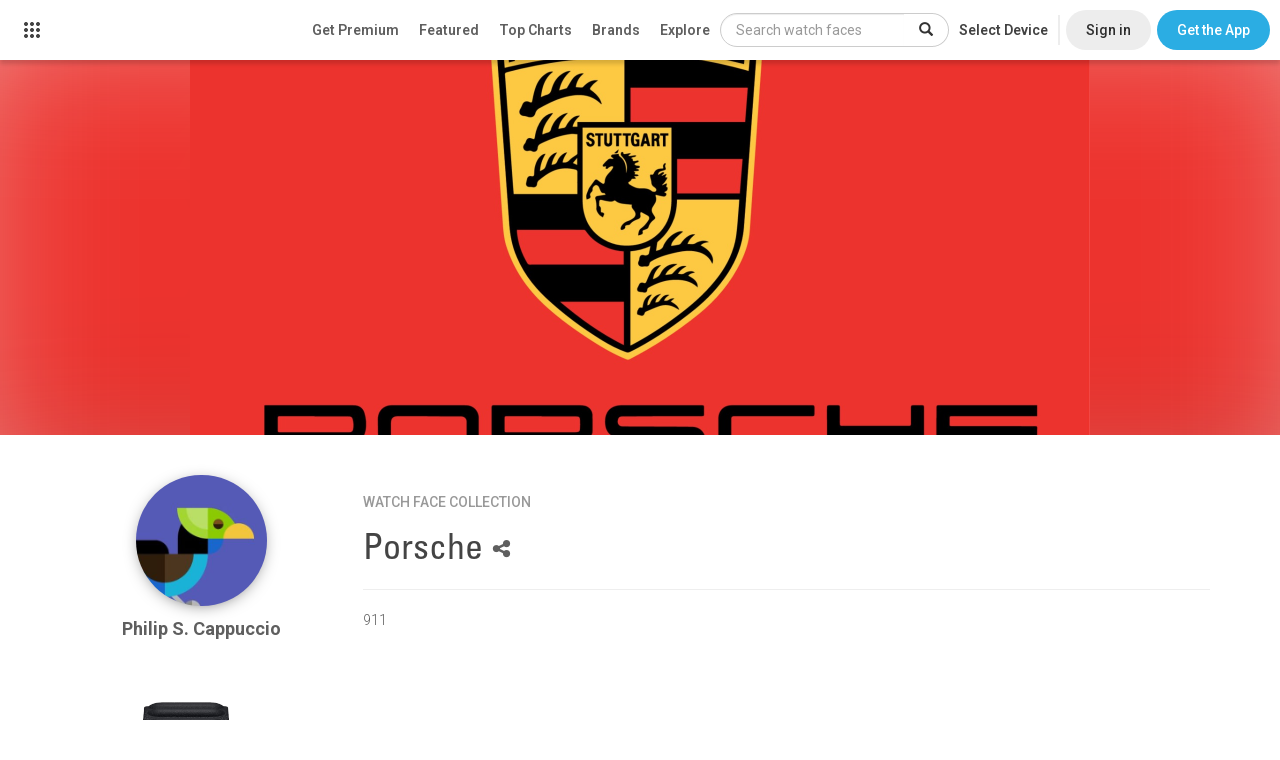

--- FILE ---
content_type: text/html; charset=utf-8
request_url: https://www.google.com/recaptcha/api2/anchor?ar=1&k=6LeY4IEfAAAAAJi2wS3bMhnS5GlPzFjQQlNeILhi&co=aHR0cHM6Ly93d3cuZmFjZXIuaW86NDQz&hl=en&v=PoyoqOPhxBO7pBk68S4YbpHZ&size=invisible&anchor-ms=20000&execute-ms=30000&cb=fq708onkt673
body_size: 48775
content:
<!DOCTYPE HTML><html dir="ltr" lang="en"><head><meta http-equiv="Content-Type" content="text/html; charset=UTF-8">
<meta http-equiv="X-UA-Compatible" content="IE=edge">
<title>reCAPTCHA</title>
<style type="text/css">
/* cyrillic-ext */
@font-face {
  font-family: 'Roboto';
  font-style: normal;
  font-weight: 400;
  font-stretch: 100%;
  src: url(//fonts.gstatic.com/s/roboto/v48/KFO7CnqEu92Fr1ME7kSn66aGLdTylUAMa3GUBHMdazTgWw.woff2) format('woff2');
  unicode-range: U+0460-052F, U+1C80-1C8A, U+20B4, U+2DE0-2DFF, U+A640-A69F, U+FE2E-FE2F;
}
/* cyrillic */
@font-face {
  font-family: 'Roboto';
  font-style: normal;
  font-weight: 400;
  font-stretch: 100%;
  src: url(//fonts.gstatic.com/s/roboto/v48/KFO7CnqEu92Fr1ME7kSn66aGLdTylUAMa3iUBHMdazTgWw.woff2) format('woff2');
  unicode-range: U+0301, U+0400-045F, U+0490-0491, U+04B0-04B1, U+2116;
}
/* greek-ext */
@font-face {
  font-family: 'Roboto';
  font-style: normal;
  font-weight: 400;
  font-stretch: 100%;
  src: url(//fonts.gstatic.com/s/roboto/v48/KFO7CnqEu92Fr1ME7kSn66aGLdTylUAMa3CUBHMdazTgWw.woff2) format('woff2');
  unicode-range: U+1F00-1FFF;
}
/* greek */
@font-face {
  font-family: 'Roboto';
  font-style: normal;
  font-weight: 400;
  font-stretch: 100%;
  src: url(//fonts.gstatic.com/s/roboto/v48/KFO7CnqEu92Fr1ME7kSn66aGLdTylUAMa3-UBHMdazTgWw.woff2) format('woff2');
  unicode-range: U+0370-0377, U+037A-037F, U+0384-038A, U+038C, U+038E-03A1, U+03A3-03FF;
}
/* math */
@font-face {
  font-family: 'Roboto';
  font-style: normal;
  font-weight: 400;
  font-stretch: 100%;
  src: url(//fonts.gstatic.com/s/roboto/v48/KFO7CnqEu92Fr1ME7kSn66aGLdTylUAMawCUBHMdazTgWw.woff2) format('woff2');
  unicode-range: U+0302-0303, U+0305, U+0307-0308, U+0310, U+0312, U+0315, U+031A, U+0326-0327, U+032C, U+032F-0330, U+0332-0333, U+0338, U+033A, U+0346, U+034D, U+0391-03A1, U+03A3-03A9, U+03B1-03C9, U+03D1, U+03D5-03D6, U+03F0-03F1, U+03F4-03F5, U+2016-2017, U+2034-2038, U+203C, U+2040, U+2043, U+2047, U+2050, U+2057, U+205F, U+2070-2071, U+2074-208E, U+2090-209C, U+20D0-20DC, U+20E1, U+20E5-20EF, U+2100-2112, U+2114-2115, U+2117-2121, U+2123-214F, U+2190, U+2192, U+2194-21AE, U+21B0-21E5, U+21F1-21F2, U+21F4-2211, U+2213-2214, U+2216-22FF, U+2308-230B, U+2310, U+2319, U+231C-2321, U+2336-237A, U+237C, U+2395, U+239B-23B7, U+23D0, U+23DC-23E1, U+2474-2475, U+25AF, U+25B3, U+25B7, U+25BD, U+25C1, U+25CA, U+25CC, U+25FB, U+266D-266F, U+27C0-27FF, U+2900-2AFF, U+2B0E-2B11, U+2B30-2B4C, U+2BFE, U+3030, U+FF5B, U+FF5D, U+1D400-1D7FF, U+1EE00-1EEFF;
}
/* symbols */
@font-face {
  font-family: 'Roboto';
  font-style: normal;
  font-weight: 400;
  font-stretch: 100%;
  src: url(//fonts.gstatic.com/s/roboto/v48/KFO7CnqEu92Fr1ME7kSn66aGLdTylUAMaxKUBHMdazTgWw.woff2) format('woff2');
  unicode-range: U+0001-000C, U+000E-001F, U+007F-009F, U+20DD-20E0, U+20E2-20E4, U+2150-218F, U+2190, U+2192, U+2194-2199, U+21AF, U+21E6-21F0, U+21F3, U+2218-2219, U+2299, U+22C4-22C6, U+2300-243F, U+2440-244A, U+2460-24FF, U+25A0-27BF, U+2800-28FF, U+2921-2922, U+2981, U+29BF, U+29EB, U+2B00-2BFF, U+4DC0-4DFF, U+FFF9-FFFB, U+10140-1018E, U+10190-1019C, U+101A0, U+101D0-101FD, U+102E0-102FB, U+10E60-10E7E, U+1D2C0-1D2D3, U+1D2E0-1D37F, U+1F000-1F0FF, U+1F100-1F1AD, U+1F1E6-1F1FF, U+1F30D-1F30F, U+1F315, U+1F31C, U+1F31E, U+1F320-1F32C, U+1F336, U+1F378, U+1F37D, U+1F382, U+1F393-1F39F, U+1F3A7-1F3A8, U+1F3AC-1F3AF, U+1F3C2, U+1F3C4-1F3C6, U+1F3CA-1F3CE, U+1F3D4-1F3E0, U+1F3ED, U+1F3F1-1F3F3, U+1F3F5-1F3F7, U+1F408, U+1F415, U+1F41F, U+1F426, U+1F43F, U+1F441-1F442, U+1F444, U+1F446-1F449, U+1F44C-1F44E, U+1F453, U+1F46A, U+1F47D, U+1F4A3, U+1F4B0, U+1F4B3, U+1F4B9, U+1F4BB, U+1F4BF, U+1F4C8-1F4CB, U+1F4D6, U+1F4DA, U+1F4DF, U+1F4E3-1F4E6, U+1F4EA-1F4ED, U+1F4F7, U+1F4F9-1F4FB, U+1F4FD-1F4FE, U+1F503, U+1F507-1F50B, U+1F50D, U+1F512-1F513, U+1F53E-1F54A, U+1F54F-1F5FA, U+1F610, U+1F650-1F67F, U+1F687, U+1F68D, U+1F691, U+1F694, U+1F698, U+1F6AD, U+1F6B2, U+1F6B9-1F6BA, U+1F6BC, U+1F6C6-1F6CF, U+1F6D3-1F6D7, U+1F6E0-1F6EA, U+1F6F0-1F6F3, U+1F6F7-1F6FC, U+1F700-1F7FF, U+1F800-1F80B, U+1F810-1F847, U+1F850-1F859, U+1F860-1F887, U+1F890-1F8AD, U+1F8B0-1F8BB, U+1F8C0-1F8C1, U+1F900-1F90B, U+1F93B, U+1F946, U+1F984, U+1F996, U+1F9E9, U+1FA00-1FA6F, U+1FA70-1FA7C, U+1FA80-1FA89, U+1FA8F-1FAC6, U+1FACE-1FADC, U+1FADF-1FAE9, U+1FAF0-1FAF8, U+1FB00-1FBFF;
}
/* vietnamese */
@font-face {
  font-family: 'Roboto';
  font-style: normal;
  font-weight: 400;
  font-stretch: 100%;
  src: url(//fonts.gstatic.com/s/roboto/v48/KFO7CnqEu92Fr1ME7kSn66aGLdTylUAMa3OUBHMdazTgWw.woff2) format('woff2');
  unicode-range: U+0102-0103, U+0110-0111, U+0128-0129, U+0168-0169, U+01A0-01A1, U+01AF-01B0, U+0300-0301, U+0303-0304, U+0308-0309, U+0323, U+0329, U+1EA0-1EF9, U+20AB;
}
/* latin-ext */
@font-face {
  font-family: 'Roboto';
  font-style: normal;
  font-weight: 400;
  font-stretch: 100%;
  src: url(//fonts.gstatic.com/s/roboto/v48/KFO7CnqEu92Fr1ME7kSn66aGLdTylUAMa3KUBHMdazTgWw.woff2) format('woff2');
  unicode-range: U+0100-02BA, U+02BD-02C5, U+02C7-02CC, U+02CE-02D7, U+02DD-02FF, U+0304, U+0308, U+0329, U+1D00-1DBF, U+1E00-1E9F, U+1EF2-1EFF, U+2020, U+20A0-20AB, U+20AD-20C0, U+2113, U+2C60-2C7F, U+A720-A7FF;
}
/* latin */
@font-face {
  font-family: 'Roboto';
  font-style: normal;
  font-weight: 400;
  font-stretch: 100%;
  src: url(//fonts.gstatic.com/s/roboto/v48/KFO7CnqEu92Fr1ME7kSn66aGLdTylUAMa3yUBHMdazQ.woff2) format('woff2');
  unicode-range: U+0000-00FF, U+0131, U+0152-0153, U+02BB-02BC, U+02C6, U+02DA, U+02DC, U+0304, U+0308, U+0329, U+2000-206F, U+20AC, U+2122, U+2191, U+2193, U+2212, U+2215, U+FEFF, U+FFFD;
}
/* cyrillic-ext */
@font-face {
  font-family: 'Roboto';
  font-style: normal;
  font-weight: 500;
  font-stretch: 100%;
  src: url(//fonts.gstatic.com/s/roboto/v48/KFO7CnqEu92Fr1ME7kSn66aGLdTylUAMa3GUBHMdazTgWw.woff2) format('woff2');
  unicode-range: U+0460-052F, U+1C80-1C8A, U+20B4, U+2DE0-2DFF, U+A640-A69F, U+FE2E-FE2F;
}
/* cyrillic */
@font-face {
  font-family: 'Roboto';
  font-style: normal;
  font-weight: 500;
  font-stretch: 100%;
  src: url(//fonts.gstatic.com/s/roboto/v48/KFO7CnqEu92Fr1ME7kSn66aGLdTylUAMa3iUBHMdazTgWw.woff2) format('woff2');
  unicode-range: U+0301, U+0400-045F, U+0490-0491, U+04B0-04B1, U+2116;
}
/* greek-ext */
@font-face {
  font-family: 'Roboto';
  font-style: normal;
  font-weight: 500;
  font-stretch: 100%;
  src: url(//fonts.gstatic.com/s/roboto/v48/KFO7CnqEu92Fr1ME7kSn66aGLdTylUAMa3CUBHMdazTgWw.woff2) format('woff2');
  unicode-range: U+1F00-1FFF;
}
/* greek */
@font-face {
  font-family: 'Roboto';
  font-style: normal;
  font-weight: 500;
  font-stretch: 100%;
  src: url(//fonts.gstatic.com/s/roboto/v48/KFO7CnqEu92Fr1ME7kSn66aGLdTylUAMa3-UBHMdazTgWw.woff2) format('woff2');
  unicode-range: U+0370-0377, U+037A-037F, U+0384-038A, U+038C, U+038E-03A1, U+03A3-03FF;
}
/* math */
@font-face {
  font-family: 'Roboto';
  font-style: normal;
  font-weight: 500;
  font-stretch: 100%;
  src: url(//fonts.gstatic.com/s/roboto/v48/KFO7CnqEu92Fr1ME7kSn66aGLdTylUAMawCUBHMdazTgWw.woff2) format('woff2');
  unicode-range: U+0302-0303, U+0305, U+0307-0308, U+0310, U+0312, U+0315, U+031A, U+0326-0327, U+032C, U+032F-0330, U+0332-0333, U+0338, U+033A, U+0346, U+034D, U+0391-03A1, U+03A3-03A9, U+03B1-03C9, U+03D1, U+03D5-03D6, U+03F0-03F1, U+03F4-03F5, U+2016-2017, U+2034-2038, U+203C, U+2040, U+2043, U+2047, U+2050, U+2057, U+205F, U+2070-2071, U+2074-208E, U+2090-209C, U+20D0-20DC, U+20E1, U+20E5-20EF, U+2100-2112, U+2114-2115, U+2117-2121, U+2123-214F, U+2190, U+2192, U+2194-21AE, U+21B0-21E5, U+21F1-21F2, U+21F4-2211, U+2213-2214, U+2216-22FF, U+2308-230B, U+2310, U+2319, U+231C-2321, U+2336-237A, U+237C, U+2395, U+239B-23B7, U+23D0, U+23DC-23E1, U+2474-2475, U+25AF, U+25B3, U+25B7, U+25BD, U+25C1, U+25CA, U+25CC, U+25FB, U+266D-266F, U+27C0-27FF, U+2900-2AFF, U+2B0E-2B11, U+2B30-2B4C, U+2BFE, U+3030, U+FF5B, U+FF5D, U+1D400-1D7FF, U+1EE00-1EEFF;
}
/* symbols */
@font-face {
  font-family: 'Roboto';
  font-style: normal;
  font-weight: 500;
  font-stretch: 100%;
  src: url(//fonts.gstatic.com/s/roboto/v48/KFO7CnqEu92Fr1ME7kSn66aGLdTylUAMaxKUBHMdazTgWw.woff2) format('woff2');
  unicode-range: U+0001-000C, U+000E-001F, U+007F-009F, U+20DD-20E0, U+20E2-20E4, U+2150-218F, U+2190, U+2192, U+2194-2199, U+21AF, U+21E6-21F0, U+21F3, U+2218-2219, U+2299, U+22C4-22C6, U+2300-243F, U+2440-244A, U+2460-24FF, U+25A0-27BF, U+2800-28FF, U+2921-2922, U+2981, U+29BF, U+29EB, U+2B00-2BFF, U+4DC0-4DFF, U+FFF9-FFFB, U+10140-1018E, U+10190-1019C, U+101A0, U+101D0-101FD, U+102E0-102FB, U+10E60-10E7E, U+1D2C0-1D2D3, U+1D2E0-1D37F, U+1F000-1F0FF, U+1F100-1F1AD, U+1F1E6-1F1FF, U+1F30D-1F30F, U+1F315, U+1F31C, U+1F31E, U+1F320-1F32C, U+1F336, U+1F378, U+1F37D, U+1F382, U+1F393-1F39F, U+1F3A7-1F3A8, U+1F3AC-1F3AF, U+1F3C2, U+1F3C4-1F3C6, U+1F3CA-1F3CE, U+1F3D4-1F3E0, U+1F3ED, U+1F3F1-1F3F3, U+1F3F5-1F3F7, U+1F408, U+1F415, U+1F41F, U+1F426, U+1F43F, U+1F441-1F442, U+1F444, U+1F446-1F449, U+1F44C-1F44E, U+1F453, U+1F46A, U+1F47D, U+1F4A3, U+1F4B0, U+1F4B3, U+1F4B9, U+1F4BB, U+1F4BF, U+1F4C8-1F4CB, U+1F4D6, U+1F4DA, U+1F4DF, U+1F4E3-1F4E6, U+1F4EA-1F4ED, U+1F4F7, U+1F4F9-1F4FB, U+1F4FD-1F4FE, U+1F503, U+1F507-1F50B, U+1F50D, U+1F512-1F513, U+1F53E-1F54A, U+1F54F-1F5FA, U+1F610, U+1F650-1F67F, U+1F687, U+1F68D, U+1F691, U+1F694, U+1F698, U+1F6AD, U+1F6B2, U+1F6B9-1F6BA, U+1F6BC, U+1F6C6-1F6CF, U+1F6D3-1F6D7, U+1F6E0-1F6EA, U+1F6F0-1F6F3, U+1F6F7-1F6FC, U+1F700-1F7FF, U+1F800-1F80B, U+1F810-1F847, U+1F850-1F859, U+1F860-1F887, U+1F890-1F8AD, U+1F8B0-1F8BB, U+1F8C0-1F8C1, U+1F900-1F90B, U+1F93B, U+1F946, U+1F984, U+1F996, U+1F9E9, U+1FA00-1FA6F, U+1FA70-1FA7C, U+1FA80-1FA89, U+1FA8F-1FAC6, U+1FACE-1FADC, U+1FADF-1FAE9, U+1FAF0-1FAF8, U+1FB00-1FBFF;
}
/* vietnamese */
@font-face {
  font-family: 'Roboto';
  font-style: normal;
  font-weight: 500;
  font-stretch: 100%;
  src: url(//fonts.gstatic.com/s/roboto/v48/KFO7CnqEu92Fr1ME7kSn66aGLdTylUAMa3OUBHMdazTgWw.woff2) format('woff2');
  unicode-range: U+0102-0103, U+0110-0111, U+0128-0129, U+0168-0169, U+01A0-01A1, U+01AF-01B0, U+0300-0301, U+0303-0304, U+0308-0309, U+0323, U+0329, U+1EA0-1EF9, U+20AB;
}
/* latin-ext */
@font-face {
  font-family: 'Roboto';
  font-style: normal;
  font-weight: 500;
  font-stretch: 100%;
  src: url(//fonts.gstatic.com/s/roboto/v48/KFO7CnqEu92Fr1ME7kSn66aGLdTylUAMa3KUBHMdazTgWw.woff2) format('woff2');
  unicode-range: U+0100-02BA, U+02BD-02C5, U+02C7-02CC, U+02CE-02D7, U+02DD-02FF, U+0304, U+0308, U+0329, U+1D00-1DBF, U+1E00-1E9F, U+1EF2-1EFF, U+2020, U+20A0-20AB, U+20AD-20C0, U+2113, U+2C60-2C7F, U+A720-A7FF;
}
/* latin */
@font-face {
  font-family: 'Roboto';
  font-style: normal;
  font-weight: 500;
  font-stretch: 100%;
  src: url(//fonts.gstatic.com/s/roboto/v48/KFO7CnqEu92Fr1ME7kSn66aGLdTylUAMa3yUBHMdazQ.woff2) format('woff2');
  unicode-range: U+0000-00FF, U+0131, U+0152-0153, U+02BB-02BC, U+02C6, U+02DA, U+02DC, U+0304, U+0308, U+0329, U+2000-206F, U+20AC, U+2122, U+2191, U+2193, U+2212, U+2215, U+FEFF, U+FFFD;
}
/* cyrillic-ext */
@font-face {
  font-family: 'Roboto';
  font-style: normal;
  font-weight: 900;
  font-stretch: 100%;
  src: url(//fonts.gstatic.com/s/roboto/v48/KFO7CnqEu92Fr1ME7kSn66aGLdTylUAMa3GUBHMdazTgWw.woff2) format('woff2');
  unicode-range: U+0460-052F, U+1C80-1C8A, U+20B4, U+2DE0-2DFF, U+A640-A69F, U+FE2E-FE2F;
}
/* cyrillic */
@font-face {
  font-family: 'Roboto';
  font-style: normal;
  font-weight: 900;
  font-stretch: 100%;
  src: url(//fonts.gstatic.com/s/roboto/v48/KFO7CnqEu92Fr1ME7kSn66aGLdTylUAMa3iUBHMdazTgWw.woff2) format('woff2');
  unicode-range: U+0301, U+0400-045F, U+0490-0491, U+04B0-04B1, U+2116;
}
/* greek-ext */
@font-face {
  font-family: 'Roboto';
  font-style: normal;
  font-weight: 900;
  font-stretch: 100%;
  src: url(//fonts.gstatic.com/s/roboto/v48/KFO7CnqEu92Fr1ME7kSn66aGLdTylUAMa3CUBHMdazTgWw.woff2) format('woff2');
  unicode-range: U+1F00-1FFF;
}
/* greek */
@font-face {
  font-family: 'Roboto';
  font-style: normal;
  font-weight: 900;
  font-stretch: 100%;
  src: url(//fonts.gstatic.com/s/roboto/v48/KFO7CnqEu92Fr1ME7kSn66aGLdTylUAMa3-UBHMdazTgWw.woff2) format('woff2');
  unicode-range: U+0370-0377, U+037A-037F, U+0384-038A, U+038C, U+038E-03A1, U+03A3-03FF;
}
/* math */
@font-face {
  font-family: 'Roboto';
  font-style: normal;
  font-weight: 900;
  font-stretch: 100%;
  src: url(//fonts.gstatic.com/s/roboto/v48/KFO7CnqEu92Fr1ME7kSn66aGLdTylUAMawCUBHMdazTgWw.woff2) format('woff2');
  unicode-range: U+0302-0303, U+0305, U+0307-0308, U+0310, U+0312, U+0315, U+031A, U+0326-0327, U+032C, U+032F-0330, U+0332-0333, U+0338, U+033A, U+0346, U+034D, U+0391-03A1, U+03A3-03A9, U+03B1-03C9, U+03D1, U+03D5-03D6, U+03F0-03F1, U+03F4-03F5, U+2016-2017, U+2034-2038, U+203C, U+2040, U+2043, U+2047, U+2050, U+2057, U+205F, U+2070-2071, U+2074-208E, U+2090-209C, U+20D0-20DC, U+20E1, U+20E5-20EF, U+2100-2112, U+2114-2115, U+2117-2121, U+2123-214F, U+2190, U+2192, U+2194-21AE, U+21B0-21E5, U+21F1-21F2, U+21F4-2211, U+2213-2214, U+2216-22FF, U+2308-230B, U+2310, U+2319, U+231C-2321, U+2336-237A, U+237C, U+2395, U+239B-23B7, U+23D0, U+23DC-23E1, U+2474-2475, U+25AF, U+25B3, U+25B7, U+25BD, U+25C1, U+25CA, U+25CC, U+25FB, U+266D-266F, U+27C0-27FF, U+2900-2AFF, U+2B0E-2B11, U+2B30-2B4C, U+2BFE, U+3030, U+FF5B, U+FF5D, U+1D400-1D7FF, U+1EE00-1EEFF;
}
/* symbols */
@font-face {
  font-family: 'Roboto';
  font-style: normal;
  font-weight: 900;
  font-stretch: 100%;
  src: url(//fonts.gstatic.com/s/roboto/v48/KFO7CnqEu92Fr1ME7kSn66aGLdTylUAMaxKUBHMdazTgWw.woff2) format('woff2');
  unicode-range: U+0001-000C, U+000E-001F, U+007F-009F, U+20DD-20E0, U+20E2-20E4, U+2150-218F, U+2190, U+2192, U+2194-2199, U+21AF, U+21E6-21F0, U+21F3, U+2218-2219, U+2299, U+22C4-22C6, U+2300-243F, U+2440-244A, U+2460-24FF, U+25A0-27BF, U+2800-28FF, U+2921-2922, U+2981, U+29BF, U+29EB, U+2B00-2BFF, U+4DC0-4DFF, U+FFF9-FFFB, U+10140-1018E, U+10190-1019C, U+101A0, U+101D0-101FD, U+102E0-102FB, U+10E60-10E7E, U+1D2C0-1D2D3, U+1D2E0-1D37F, U+1F000-1F0FF, U+1F100-1F1AD, U+1F1E6-1F1FF, U+1F30D-1F30F, U+1F315, U+1F31C, U+1F31E, U+1F320-1F32C, U+1F336, U+1F378, U+1F37D, U+1F382, U+1F393-1F39F, U+1F3A7-1F3A8, U+1F3AC-1F3AF, U+1F3C2, U+1F3C4-1F3C6, U+1F3CA-1F3CE, U+1F3D4-1F3E0, U+1F3ED, U+1F3F1-1F3F3, U+1F3F5-1F3F7, U+1F408, U+1F415, U+1F41F, U+1F426, U+1F43F, U+1F441-1F442, U+1F444, U+1F446-1F449, U+1F44C-1F44E, U+1F453, U+1F46A, U+1F47D, U+1F4A3, U+1F4B0, U+1F4B3, U+1F4B9, U+1F4BB, U+1F4BF, U+1F4C8-1F4CB, U+1F4D6, U+1F4DA, U+1F4DF, U+1F4E3-1F4E6, U+1F4EA-1F4ED, U+1F4F7, U+1F4F9-1F4FB, U+1F4FD-1F4FE, U+1F503, U+1F507-1F50B, U+1F50D, U+1F512-1F513, U+1F53E-1F54A, U+1F54F-1F5FA, U+1F610, U+1F650-1F67F, U+1F687, U+1F68D, U+1F691, U+1F694, U+1F698, U+1F6AD, U+1F6B2, U+1F6B9-1F6BA, U+1F6BC, U+1F6C6-1F6CF, U+1F6D3-1F6D7, U+1F6E0-1F6EA, U+1F6F0-1F6F3, U+1F6F7-1F6FC, U+1F700-1F7FF, U+1F800-1F80B, U+1F810-1F847, U+1F850-1F859, U+1F860-1F887, U+1F890-1F8AD, U+1F8B0-1F8BB, U+1F8C0-1F8C1, U+1F900-1F90B, U+1F93B, U+1F946, U+1F984, U+1F996, U+1F9E9, U+1FA00-1FA6F, U+1FA70-1FA7C, U+1FA80-1FA89, U+1FA8F-1FAC6, U+1FACE-1FADC, U+1FADF-1FAE9, U+1FAF0-1FAF8, U+1FB00-1FBFF;
}
/* vietnamese */
@font-face {
  font-family: 'Roboto';
  font-style: normal;
  font-weight: 900;
  font-stretch: 100%;
  src: url(//fonts.gstatic.com/s/roboto/v48/KFO7CnqEu92Fr1ME7kSn66aGLdTylUAMa3OUBHMdazTgWw.woff2) format('woff2');
  unicode-range: U+0102-0103, U+0110-0111, U+0128-0129, U+0168-0169, U+01A0-01A1, U+01AF-01B0, U+0300-0301, U+0303-0304, U+0308-0309, U+0323, U+0329, U+1EA0-1EF9, U+20AB;
}
/* latin-ext */
@font-face {
  font-family: 'Roboto';
  font-style: normal;
  font-weight: 900;
  font-stretch: 100%;
  src: url(//fonts.gstatic.com/s/roboto/v48/KFO7CnqEu92Fr1ME7kSn66aGLdTylUAMa3KUBHMdazTgWw.woff2) format('woff2');
  unicode-range: U+0100-02BA, U+02BD-02C5, U+02C7-02CC, U+02CE-02D7, U+02DD-02FF, U+0304, U+0308, U+0329, U+1D00-1DBF, U+1E00-1E9F, U+1EF2-1EFF, U+2020, U+20A0-20AB, U+20AD-20C0, U+2113, U+2C60-2C7F, U+A720-A7FF;
}
/* latin */
@font-face {
  font-family: 'Roboto';
  font-style: normal;
  font-weight: 900;
  font-stretch: 100%;
  src: url(//fonts.gstatic.com/s/roboto/v48/KFO7CnqEu92Fr1ME7kSn66aGLdTylUAMa3yUBHMdazQ.woff2) format('woff2');
  unicode-range: U+0000-00FF, U+0131, U+0152-0153, U+02BB-02BC, U+02C6, U+02DA, U+02DC, U+0304, U+0308, U+0329, U+2000-206F, U+20AC, U+2122, U+2191, U+2193, U+2212, U+2215, U+FEFF, U+FFFD;
}

</style>
<link rel="stylesheet" type="text/css" href="https://www.gstatic.com/recaptcha/releases/PoyoqOPhxBO7pBk68S4YbpHZ/styles__ltr.css">
<script nonce="nNv7fxKTvSqu8kpd2RPzag" type="text/javascript">window['__recaptcha_api'] = 'https://www.google.com/recaptcha/api2/';</script>
<script type="text/javascript" src="https://www.gstatic.com/recaptcha/releases/PoyoqOPhxBO7pBk68S4YbpHZ/recaptcha__en.js" nonce="nNv7fxKTvSqu8kpd2RPzag">
      
    </script></head>
<body><div id="rc-anchor-alert" class="rc-anchor-alert"></div>
<input type="hidden" id="recaptcha-token" value="[base64]">
<script type="text/javascript" nonce="nNv7fxKTvSqu8kpd2RPzag">
      recaptcha.anchor.Main.init("[\x22ainput\x22,[\x22bgdata\x22,\x22\x22,\[base64]/[base64]/[base64]/bmV3IHJbeF0oY1swXSk6RT09Mj9uZXcgclt4XShjWzBdLGNbMV0pOkU9PTM/bmV3IHJbeF0oY1swXSxjWzFdLGNbMl0pOkU9PTQ/[base64]/[base64]/[base64]/[base64]/[base64]/[base64]/[base64]/[base64]\x22,\[base64]\\u003d\\u003d\x22,\[base64]/wozCtkMAcMOtEDFaw59+wq7Cq17CtU7Dv1zCssOOwpUUw7lZwr/CkMOrSMO8ZDTCg8K2wrYPw7hYw6dbw51Pw5Qkwq1Uw4QtI0xHw6kFL3UaVgvCsWoIw6HDicK3w4LCpsKARMOqMsOuw6NFwoZ9e2bCmSYbFk4fwobDjRsDw6zDmsKZw7w+YgtFwp7Cl8KtUn/[base64]/b3DDhjvDlMOIOyVTw5vCoVtCwrs2csKmPsOdVAh0wr9pYsKVPUADwrkawoPDncKlJ8O2YwnCtSDCiV/DjmrDgcOCw5HDscOFwrFEM8OHLhdNeF85JhnCnn3CrTHCmVPDv2AKO8KCAMKRwojChQPDrXHDs8KDShTDmMK1LcOIwpTDmsKwcMOdDcKmw6ExIUkmw4nDinfCjcKBw6DCnw/CuGbDhRVGw7HCu8O9wqQJdMK/w5PCrTvDjMOHLgjDlMO7wqQsYT1BHcKQB1Nuw6p/[base64]/CicKhWDVdwr3DksKjMgcdPsOeImo0wpBjw5teYsOgw7DCpT8UwqMhKXDDgRvDucO2w7wzFcO5VMONwqkTTh/[base64]/w5svw4FlfsOVw55eX8OnSMK9wrDDiA0jwqbDjsOnUsK3wqtJKWYFwptvw5rChcONwonCgwjCqsO4ZjHDg8Ovwq3DqEkzwpR7wq1Af8K5w78KwpHCjwotcSZKw5TDqhnCs3swwqoYwpDDmcK1M8KJwoYhw59qU8OBw659wo5ow5nDt1PClsKBw49vIBBZw7JBJy/DpkzDs313Bhhpw5dtBlJzw5AgDsOSLcKowovCsDTDuMK0w5vCgMKNwrRWLXHCuAI0wrAEY8KCwrXCp0p7GUTDnMKlMcOMDxMzw6bCkk3Dp2dqwrlkw5jCusOXRRFVIVx1V8OGeMKMMsKewofCp8OwwpM9wp8/[base64]/DvWDDrCFPF8K6w77CisKlZUPChcKfTDzDisOOTAPCucOHR0/CulYpFMKdRMOCwrnCosKewprCunvDssKrwqV5ccOVwodQwrnCvEbCnQTDq8KqMQnClhXCjMOeDkLDgsOvw5/CnGl8JsOORgfDoMKcZ8O4XsKKw701wrNSwovCs8KRworCrcKUwqwfwrjCvMOfworDhEXDkHJuLwRCRSVww7J2H8O8wplEwq7DoWovJlLCtXwhw5c/[base64]/CnMO4f3PDuMKxw6k1woDCnA1+wqLCkXDDhTLDocO8w5fDpU8aw4HDi8KdwqfDnFXCpsOvw73Cn8OMScOLYAtONsKYZFQDbQEpwppuw4nDvRPCgGTDvcObCFnDmhfCksOkE8KiwpfCoMOaw64Ww6LDi1fCsz4cSGI/wqXDigTDgcOgw5nCq8K7ccOKw6RUGCdUwocKOUR8IGROJ8OcEj/DkMKnYC8Swq4ewojCn8KPUcOhXAbDjWgTw4dUcWjCoEBAfcOqwpXCk1rCrgVoUcOucQZSwrTDjH9cw5Y0VcOuwqjCqsOCH8O1w4jCt1PDlW5zwqNBwozDlsO5wp10GMKkw7jDnMKJw5AQCsKwEMObBUfChhPChcKqw50wZ8O6MMKPw6sNNsKkw4/[base64]/LMOSCBTCgsO4dMKuScK1bXbCiSTCssKYUUpuc1Mqw7E0SnBvw77CplDCijfDjVLCryBgDMKcAng6w4RTwozDrcKDw7nDjMKtFhlVw7XDuB5Vw5QtXTtCdRjCrDbCr1TCvsO/woQ+wonDucOew6dBBkonZ8O7w5bCqHLCqkTCtcO2KMOYwpDCi3/CosKOBcKWwoY2OBs4U8Otw69eAUrDtcO+LsKgw5rDmEgCW2TChCcwwq5uw6rDqxTCqTEew6PDu8Kww4w/[base64]/Drz8FdQjCvjRvw5LDpMO1SkkXCyRZw6/[base64]/DsOew7HCvjBfLcOewpU2ZDd5ecOcw4xHUS0ww4g5wp1owqHDg8KVw5NPw4lTw57CvApOSsKnw5nCiMKOw6TDvSHCs8KNbmYJw5diNMKrw4l/FE/DlWPCnlUfwpXDpzzCuXTCssKdesO6wpRzwonCoXPCkG3CuMKiCQjDiMOWX8KEw6fDv3ZLCC3Cv8ObQUHCoWhOw4zDkcKbd2vDucOHwqIQw7U3Y8K7d8KLfSnDm2nDkWMawoVBU2/DpsK1w5fChMOhw5DDnMOew6cJwqF7wqTChsOkw4TCisOMwpwowobCiBbCgnN0w7zDnMKWw5rCncOfwoDDlsKzJnfCrMKXJEsqKsKOCcKMKwvCuMKhwqlHw43CmcOWwovDnkxEFcOQJ8KUwqLDs8KlGD/[base64]/w5FLdsOewotkwrAOUcO3dSEZwo/DvsOBNcKgwrNBT0HCnQTCtjbCgF07Sg/Ck3jDrsOKT3hbw4REwqXDmF17aCkyYMKrNRzCtcObTcOAwrNpZ8K8w4gHwr/DocOhw5Few7cXw4dEI8KWw61vDkjDtH5+woQWwqzCjMO6Y0gQeMOWTC3DtVXDjg9CFmg7wrRow5nCnSTCvwbDr3ZLwrPCt2XDp0xBwrgKwoTCsSrDk8K8wrA+K1UXH8Khw5/CgsOuw5DDiMOCwofCoEkdWMOcw7dGw5PDp8KeP2tfw77DuREvOMK9w4LDvcKbeMOZw7AbE8O/NMKUa29mw6oINMOyw5/CrjDCqsOVcT0MdTomw7DCnSNUwqLDt0NydsKSwpZTbsOgw6/Dk1PDvcOlwo7Dt3prBnDDscKwH0fDj05/GTnDpMOWwpzDgcKvwovChTHCkMK4Ch3CoMK7wo4Rw6fDlk5ww6MmO8K/WMKfwoTDusKuWl1iw5LDsypPezBtPsKHw65cNsOAwojChkjDmiRzd8O+CxnCo8OSwrnDqMKuwoLDqEZUSystRDx2GcKkw4VaQ2bCjcOAA8KfPB/CjBLCtyHCicO9w5DCiSnDtsKBwqbCgMOkVMOvE8OycmnCmWB5T8KJw4zCjMKOwr7DncKJw5lDwqMhw4LDjcOiXcKUwqnDgFfCrMOfZw3DlsO5wr0uYjvCvcKoCsOFAcOdw5/CkcKvbDvCiknCnsKjw7Y/wrJHw51lcmcIIUhyworDj0PDrD45a29jwpc2d1B+F8OZNiBMw7AsTRNdwqVybsKlWsOZdgXDrjzCicK3wrvCqhvCgcOQLBwVHX/CscKPw7HDsMK/[base64]/aSzDk1ovIkMuw5jDpsKedcK4asO8w6dbw45mw4DDpMKKwpnCs8OTIiDDswnDuG9gJDDCsMOtw6ghEy0Jwo/Dn1ECwpnCkcO+c8OewqQ1w5AqwqwNw4hOw4DDo1jCpA3DrBfDhiLCvBUzEcKdB8KRWh/DrGfDul4sPcK6wrPCnsKtw55FN8OUO8KQw6bCk8K8NBbDvMO9wolow494w5TCocK2ckzCjMO4V8O4w5DCuMKMwqUSw6MjBC/DvMK7e1bDmBTCoVUFSWpoYcOsw4XCtmljNVbDh8KEXsOXesOlDjYWbUs2Ei3ClmrDlcKWw77CmsOVwptUw7jDgwfCj1nCnDrCo8OWw57CpMO8wqYowpgjImVgbldXw6vDiV7DtXLCjD3DocKGPDl5ZVVswpw4wqtPYsKBw5h/[base64]/[base64]/[base64]/[base64]/DjiZnS8OxfcOBwr3DhcOmG8KxwrDDpk/CpsOgJnEFfjU6TkjDtwvDscKYMMKSHcOrZHvDs0QCNxJ/NsOew686w5DDggZLKHZ8UcOzwp9eZ0URVSBMw45VwoQDfX9FIsKkw4AXwoUdWF1MMVNCChbCtMObHVQhwpHCgsKEB8KOVVrDrCHCizwFDSjDoMKDGMKxXMOawq/DuXbDlxhQw7LDmwvCn8KUwoM6Z8OYw5Jqwo0mwrjDssODw5bDkMKLYsOMbjgXHMOSBFgfOsOlw7LDhWjCtsOewrzCkMOaPjrCtxhoXsOjEizCmcO5G8KVQ3jCicO7Z8OFGcKowpbDjiUzw7cbwprChcO4wrN/SFXDmcOrw4gVSBBUw5s2T8OmL1fDk8OBSQFpwpjCjQ8iDsOGJ1nDucOSwpbDiz/[base64]/wqZdw6LDhyphwpjDqg/Co8OSACBWwoBgS25rw7PCqT7CicOdPMKBa3ALUMOAwpXCpSjCu8KDYsKnwqLCkHjDgHh/HMK0CTPCrMOqw5Y4wpTDjlfDjmlWw7FXWgrDtMOHJcO+w5nDnjJPQi5hWsK6eMKUDRHCt8OKQ8KKw5JyXsKHwpRxd8K/[base64]/Cg8KuwokowrIDUsK3w78iAMK2wr9Gw6rDkcKRdsOPw4vDjcOodcKdCsKVD8OnKiHCuwvDmGcRw77CoRYGLH/[base64]/CjsOsS8Klw6nCssOvw7XCk1RlBMKqQzLDp8Kqw5TCnQXChxnChMOSW8OCV8Ktw7pcwofCmEp9XFRcw6Y1wrA0fVl2egVbw6oLwrxaw5PDlwVUCVjDmsKhw61/wotCw5jCk8Otwo3DusOWFMOaMiMpw4p4w7pjw6cMw6Zawp3CgGLDoXXCs8KFwrd8Mn0jwr/[base64]/CsjbDsltDwq4ww744HRgqU1jDgjXCm8O3HsOdViTDq8KCw4NIDyJPw4vCu8KPBRLDpzFFw57Dh8Kzwq7CisKIZ8KDJ0R5Zzl9wo4OwpY8w5Z9wozCrD/[base64]/w6ZwDT/Dh8OhwpQnSMKiUsKyHHPDpsKdw7BeKkZkaxPCvH7DrsK2B0HDsVxJwpHCkgbDsEzDkMOzERHCu0rCkcKZUEcWwosfw7MlecOzO1F1w6HCmXPDg8KmFXTDg3bCnicFwq/[base64]/[base64]/CmnRsZ8O4w6YRa8OQwrAEDUnDpcOoGSxDB8Kgw7rDnwXCiwkQM3Fqw4HCk8OuZ8Omw6xowoocwrYEw7cmXsK+w6zDk8OZfT7DtsK6wqTCssOfHmXCo8KVwqPCsm3DpkXDo8OtZUQmQcOIw4x8w4nCqHPChsOAM8KvdwXDnlbDrsKmG8OsClQTw4gdbcOHwrIkF8K/KBQ7wpnCvcOAwrhBwooDaH7DjHgOwoPDsMKwwoDDucKnwq9xFGLDsMOfDC8gw47DlsKIK2xLAcKcw4zDnTbDksKYUXIkwp/ChMKLA8KyU2LCisO9w6HDvsKxwrbCuGBTwqRwfB4Ow7VHVBQ/BU7ClsOYPU3Cv1LDn0nDi8OnP0fChMK5BjfCmXrCuH5FAsOKwq7Csk3CpnsXJG3Dpk/DjsKEwpgZCk8JccKTQcKKwojDpsOqCh3Dpz7DssOEDMOzwp3DucKieHDDt37DmgB0w7zCuMOyBsODcjVoZEXCvsK/McOPJcKfU0rCrMKWdsKsRjXDhwzDqcOkQ8KfwqZtwoXCjsOdw6zCsSsXPijDimk3wrXCjcKhbcKKwoHDrhjCmcKKwp/DpcKcCkjCp8OzJFodw5coB3/DosO/w63DrcKKBl5+w4d7w5bDn1lfw7s3JH7CjX87w43CgEDDhEPCrMO1WAHDjcKCwoTCi8KFwrEjbyxUw58FTMKtT8O8Fh3Co8Kxwo7DtcO8GMOrwpMfL8O8w5nCu8KYw7xCMcKqZsOEWzXClcKUw6MwwpkAwpzDu0/DicOZw6HCkFXDncKPwpLDksKnEMOHElpww7nCrCoGTcOWwqHCk8KJw7LDsMK+V8Kpw7rDvcK9CsK6wo/[base64]/DkEoreVnCoyNzEcKlWsOyw4c2bsOTQ8O9Lh0+w53ChcOtPQ7Cj8KVwrguUnbDocOfw4h6wocLF8OUHcK+OyDCsElFHcKAw4PDij5gesO0GsOiw4Q2WMOhwpgwGiAtw69tO3rCjsOyw6JtXT7DsChGCRTDhxRYLsOYwq3DogQZw4/ChcKHw5pRVcKGw67DkMOELcOew4HDqwPCiBgZSsKxwpR8w41VG8Oywok3bMOJw6bCik4JExDCt3swd3Arw4bCpV/Cl8KWw4vDum9VAMKBeDDCq1bDkRPDgAfDoQ7DpMKiw7jDlT16wo4TJ8ODwrbDvmHCh8ObUcOvw6LDuiw2aVXCkcOtwrTDgmsFMEzCqMK2eMK9wq9/wofDqsKlXlvCk2jCoBzCpsOtwoXDtUQ1dMOhGsOVLMOfwqVvwprCiDDDosO6w5UkJcKOY8KcXcKyXMKkw69Tw6JwwqdYUMO9w7/DgMKEw5UOwrXDusO1w6xWwpMEw6F9w43Dh0Zsw6s0w5/[base64]/w4jDuMKDLcK3w6dnwpLDky7CuMKEeyUNFwwHwpMcOyk+w7EHwr1ZIsKELsOBwrRkE0zClE7Dgl7CusODw5dVfUpgwo/[base64]/wp8ZH8KrccKROsOqPAATwpYmEcKAwp/[base64]/JxbDsArDgsOMw67DhV3CgMKEVMKiw7DCoyYnKDHCsQs3wpHDr8K0RcOrY8KsNMKBw43DuGPChMO2wqnCk8K7Fzx4wpXDnsOKw6/CsQpwHMOtw6/CtAhewr/DvMKww6PDvMOlwpXDscOATsOOworCljrCsGHDmRwew5ddwpPDv0MowrvDvsKMw6PCth5DGxZlAMOpbsOkSMOJUMOKVg9Vwqttw5diwpViNnfDjhM5DsKuJcKbw4towqjDsMOxaUzCuRItw50bwrjCh1VNwqA/wrQcAWrDk1lnKWJOw5rDucOHCMKhH2nDtsKMwoBRwpnDqcOWDMO6wqpCw4FKNVIPw5FxKVjCvxLCgnzClXrCtQPCgHpgw4rDuwzDssOSw5jCsAjCqMO9cCBcwrltw6V/worDiMObCSlpwrI/[base64]/[base64]/DmsOiw5lfDMKxwrHCncKeUcKRw6BQw5Rvw7RJwrTDkcKZw4ICw4HCkDvDtko6w6LDimDCrzBDTmnCnlHDvcOUw4rCnW3CnsKxw63Cj1/DusK8JMKRw5nCqMKpOzVCw5/CpcOSZEXCnyFYw6rCpAcGw78lE1vDjBxcw4cYOS3Dmi3CuzDCh1gwGVcJC8OXw5R6HcKWLXTCusOSwo/CtsKoS8KtV8KvwoHDrxzDhMOqbWIvw6HDkQTChcKTMMODR8O4w4bDiMOaMMKQw77DgMOld8KWw4/CicK8wrLCusOdfSRxw5TDpDjCpsOnw6x+NsKnw6t0I8KsDcOwDzTDqsOtHsO0KsOywpA1WMKJwobCg05TwrosJjwXC8OpdRbCoEYEAcOLTcOow7XDpS7CnVvDt0Idw5/ClkozwrzCkwF3PDrDocOTw6c/w7tqJmXCtm1Bwp3ClXs/NlvDl8Odw4zDpTBKYcKLw5gbw6zCgMKYwozDocORPsKuwoghJcOrW8K7XcOeG1IVwqnDn8KJO8KjXztNF8OWOGnDkMO9w7l9Xx/Dr1fCkhDClsOQw5nDqyXCuC3ClcOkwo4Pw5Bzwp0RwrzCoMKjwoPCtxYFw7VRTizDhcOvwqZhQnArUUlFbk/DlMKESS40CSZDZ8OTHsOvC8KpVTvCtcOLGSXDpMKtHcK/w67DujR3Lnk6woc9W8OXwrLCjxVKPMK7agzDn8OEwrkEw59mdsORKU/DiUfDkn0qwrgmwonCucOWw4/DhiExcAJ7RMOnMsOaD8Ouw4zDmiFRwoHChsKrdzZhZMO/X8KawqHDv8O4EiTDq8KEw79gw58uXCHDq8KPPALCoWJtw4fChcK3QMK8wpDCmmM/w5zDj8OFOcOHKcOkwrMoKX/[base64]/Dg8O/w53DqRbChcKhXQ7DnAzDiQkzU8KLw6c7w6c7w6szw598wq85Rn9yC3lDc8K/wrPDu8KbRn7Dp0rCisO+woNSwrzChsKRMznClS5SOcOlO8OaIBvDnD4LHMOcLxjCkXbDvU4lwoVgWHTCsS9Aw5AWX3fDkFLCtsONSDjCo3fDhmHCmsOLFXhTTWZlw7IVwpE1wrZYUgNCw77CgcK3w7vDkxMvwr4awo/DlMOaw5IGw6XDiMOPeXMswph3Tmt+wrnCjylBcsKjw7fCqE5hM23ChV9Hw6fCpHp5w5zCocO6WSxHXwHDlT7CnQ0fajBYw7t1wpw/C8Okw4/Ci8KNXVQFwp17XBbCkcO5wrIxwoNZwqPCm2zCisK7HjjChxhwScOEWALDiQcXZcKvw5FKMUZKc8Odw4VOCsKsOsObHlZALlLCoMOnScONdl/Ch8OGHjrCtS3CvzomwrbDnnsrbMOgwo3Dj1UtJTEcw5nDrMOYZSZ2FcONE8Kkw6rCl2zDmMOHD8OJw693wpfCsMOYw43Cr0LDr3LDlsOuw6HDumLClWrDtcKqw6cYw4BFwq5QdzQrw4HDscKuw5Q4wpbDncKUUMOFwp1XHMOww6oJI1zCq3lgw5Vsw5M/w7oXworCucO7Ox7DtnvDgkvCoAzDhMKBwqzCjsORRMOPWsOLe0pzwppEw6DCpVvDgsOvOsOyw4tqw63DvxJNaTvDjC7CkSMxwrbDiRpnXRbDu8ODDR4Vw6pvZcK/[base64]/DsOhHm1xw5fDusOORHnDiF8PasOUwoxeY3hXWgfDu8KcwrJCSMONcnbCq33CpsKIwpxew5E2woLDjQnDsFIcwpHCjMKfwpxYNMK8W8OPNQjCtMOGJ0gbwqlQOX46CGDCtMK/wrcJSFMeP8K0wq7Ckn3DjsKHw69Rw6lEw67DrMK2GAMXfcO1Yj7DvDbCmMOyw7lWOF3CrcKdVU3CusKqwqQ7wrNpwqN0CGnDmMOhH8K/[base64]/[base64]/CiAzCjGzDllTCkMKwwqnCoTnDqsKIwo/Cj0PCsMO/[base64]/DpwsWw5hkw5XDj8OwD2plwrALPcOVMCnCsCprRMOmwqTCkhbDtMKfwq0KBCzCrEUqAEvCqgEnw6bCmzQow6rCkcOyWGfCm8Oqw7DCqT93KXA4w4RRA2XChDArwovDjMK7w5LDjg7CssOIbG/DimHCmFl0IiQhw5QiXsOmIMKyw4LDnEvDtWjDi3lSdngEwpUGAsKywoFMwqoXfVkeF8KUZwXCpcOlAwAOw5DDujjCjkHDuW/CqGJPHj0cw7pSw7zDsH/CpE7Dt8OrwqVOwoDCpEBuODJVwp3CjVMOABZLHCXCvMO5w5FVwpwWw50MEMKKI8O/w64FwoQRZUfDqcOQw5Zkw6LDnhFjwoUuasKwwp3DuMOUaMOmMHXDjcOUw6PCtSQ8W0prw407H8KuQsKCYRnDjsKQw6HChsKgNsOlGAIWQFduwrfCmRtHw4/Dg1fCsXkXwqPCnMOuw5PDhTvDg8KxKlVMN8Knw6bDjHN4wo3DncO+wq/DnMKYNDHCrEBiCzxOVg3DmlLCtWzDiH8Ww7pMw5XDrsOwG08jw7rCmMOewr0aAl/Dm8KIDcKxT8ORQsKgw4oiVVoBw5Niw5XDqnnCpMKvK8KCw4vDpMKyw7bCjlJDc1V6w4JXI8KPw4cBJAHDmT3CocOlw7XDlMKVw77Cr8KTGXvDl8K8wp3CjnrCncOdQlTCmsO/[base64]/CvcKgwrERwrI/[base64]/wq1ow4/[base64]/DlcKRHMKvw4oQw6ROE8O0E8OaCMKOw6o4XMOFDjHCqycBXFwUw5vDvkciwqTDp8K4UMKFbsO4wobDv8O9PinDlMO4CiM3w57DrMOYGMKrGFzDgcK5XivCpMK/woJaw4xpwpjDmsKNQVpSKsOmfmbCmXVZKcOPFgzCi8K4wqImR2nCnwHCniXCplDDlgw2w5x0w5TCqD7CgRNATsO4RCYbw4/CgcKcFwPCvhzCr8KPw74uwoM/w6gFZCrCkiDDisKtw5V6wpUGN3A4w6I3F8OHdcOdT8Opwp5uw7XDpQEiw5XDncKNZRjCucKKw7ZzwoTCgMOnVsO6cHzDvXvDjC/[base64]/[base64]/Dg8OXbAAla8OfeMK6a34iOh9Xw7fCr2hUw7bCjsKTwq8Qw6vCq8KXwqsyFkoaEMOLw7fDtCpnFsOPXjEjfBkYw5RSDsKmwoTDjzNZEkRrVcOAwqA/wocDwq3CkcOTw7Ajb8ObdcOsPi/Do8Opw4N+Z8KkHgdgfMOGKS/DsAkQw6dZZ8OyG8KiwoN4ZnMxAcKJCiDDqxt2eybCkH3CkSlsbsONw6bCvcOTXCx2w40Xwp9Uwqt/WxIJwoEbwqLCmDzDqsKBMxc2PMOqFGAswoIPRGMHKBYaLy9bEsK3ZcOjRsOyGinClgrDjnVlwo4Cc24ywqnDtcOWw6DCjsKuJyvDrD4fw6wmw4ETDsKMe1DDvnoodsO7WcOEwqnDt8KWaSp/[base64]/[base64]/DvMKOwqQZXivDp8K9HyzDjcO1ZkHCryfCm1NtUMK3w6HDuMKpw499AMK7R8KRwqo/w77CojRBY8OlQsO8DCNtw77CrVpIwo0RLsKDAcOoFRDCqW4zLsKXwpzCkA/[base64]/CqMKGw4fDpjPCqjvCmjHDhCvDvQHCi8O4wqPDl0jCoG9VccKdwofClTjClxrDiB17wrMNwpXDucOJwpPDlwFxUcOkw4jCgsKXX8Ofw5rDhcKkw5XCsRp/[base64]/[base64]/DpMO6w5TCicK7ewFkCcKSwoTDlnlKVFIjwqkyPnDDi23CqHptdcOuwqYIw4TCqGzDjl3CuSfDkXPCkzPDocKybcKPIQJBw4ojO217w6oNw4sPN8KjGyMNVXoVCi8JwprCn0jDqgPCg8Oyw7olwrkIw6nDhcKJw6tZZsOtwo/DiMOkARTCgEfDh8KbwpY2wqIsw7UsWWjCgDNmw7tNLAHCtsOyQcO/[base64]/DrsK5w4TCucKUV8KWK8OODEPDucOxdMOyw7LCkMKBDcOpwrDDhFPDpU3CvhjDlC0fHcKeIcOidxnDl8KbGHAFw53CtR/CnmEOwobDkcKLw4QGwozCtcO0PcKMIMK6CsO2wrMnGRvCpWt5R13CtcK4WEcDFsKcwpohwpY2VMOww7R5w7dewpZKQsOgGcKIw6Ije3B6w41TwrPDqsKsR8OlNi7CnsOPwoQgw6/DgMOcBMO1w5fCuMO1wp4/wq3Co8OzAxbDsVYww7DDkcOPXDFlWcKfWH7Dk8KCw7t0w4HDvMKAwpsWwrLCp2h4wr4zwp8nwoRJdWXCqDrCqWDCvA/CkcO+eRHCrlcXPcKhWjvDncKHw4YpXwY+eyp8PMKQwqPCqsOaASvDsWUPSS4YRiHClj97AS4FRFYRScK1bR7Du8Ozc8O6wqnDu8O/em0vFmTCisOaJsO5wrHDjR7DmXnCo8KMwpHCuyQLG8KRwrnDkT3CpDHDucOvwpjDhcKZXxJrYyzDrkVIaQFScMOtwqDCmitpNn4gFQvCkMOPfcOLYMKFK8KYJcKwwq9INVbDjcOGKQfDjMK/wpYkDcOpw7FuwpnDnWFnwrLDiklrGMOIXsKJZMOJRUTCgyXDuDx/w7XDgxHCtn0QG0LDt8KYasOJfRbCv0IhMcOGwrRwPVrClnN+wokRwr/CjMKqw499bUrCozPCmz4hw6PDhBAcwp/DhgxiwoPCgxpCw4DCmTYOwrcIw5oMwqgWw5Irw78+LcKJwrXDokjDo8ObPcKQQ8KTwqLClEp0Vio0YMKcw5fCm8OgAsKLwqFowrU3EChdwq7CjFgbw5nCkz9Dw67CnRtUw5tow7/DiQ06woQHw67CmMOdfGrCkih1e8K9a8K0wofCvcOqQxoOGMOmw6TCvBrDisKMw5zDk8OHf8K+MwAbSQ4qw6zChm9Hw6/DmcKWwoZswr09wp7CqS/Co8OEXMOvwot5diMkGcOuwokvw7DDt8OYw4h0UcKsPcOPGXTDhsKvwq/[base64]/CkFzDhArCqTUNB1LDoC3CghhLYG4Qw6rDq8OBY0DDgmUJFhV3K8OjwqrDnkdkw5N1w6Yhw4Atwr/Cr8KRaj7DqsKYw5EewpnDswksw5dWXnw+TAzCjjfCuVYQw7s0QsOpE1Yzw4fCmsOGwq7DjywYQMO/[base64]/wr/CrcObwqfCiH98w5HDlh97w4jCpAd0w6BjccK6wql/[base64]/[base64]/DphnDhBHCmsOywodhwqUNwrnCiEbCvMKBRsOFwoIIYlsTwr0rw6YNSURRPsOew65+w7/Dhg0kw4PCvDvCpA/CuWtUwqPCnMKWw4/CtDUYwoJDw5hPHMKewpPDlsOBw4fCtMKyTB5bw6LDocOreCfCiMK5w79Xw6PDpcK4w4BLdULDp8KPOxfDuMKPwr4mJj15w4Zib8OUw4/CkcOdIVtowrcXdMOTwrtyQwBsw6J7R33DtsK7QzzDgEsEb8OXwpLChsOfw4TDgMOTw6VzwpPDqcKNwpZQw7vDrsOywrjCl8OEdDMnw6vCoMO8w6PDhwcNFCRsw43DpcO/G23DiFfDucOqbUrCu8KZQMK4wr7Dn8O/wp3Cm8KLwq19w4wHwrlxwp/Di33CqTPCsU7Dt8OKwoHCjSomwo0cY8OgPcKWMMKpwrjCu8KoZ8K2wpZ2NGhaDMKVCsOmwrYtwqlHW8KbwrAWcSkDw6Z2XcKsw6kxw5/DrWxgYQXDh8OEwofChsORKRjClcOuwp0Vwr4mw6daHMO/Y3RvGcOAdMKlIMOUNR/Ct2s/wpHDlFoMw4Zmwrgcw47CuUkhbcOFwrHDpm0Xw77CqlPClcKENn3Ch8OjOWRgR0UTIMKywqTDt1/Cq8Oow4/DkibDh8OUZgbDtSpOwo5Pw7M2woLCqcK0wqROB8KXZTXCgXXCjhfCmlrDqVkxw6fDvcOUO2g6w6kJbsOVwr8oesO4RX1bScOwNMOdRcOwwpvCim3CqVRtBsO1OA3ChcKhwp/Dh0l4wqh/PsOQPsONw53DuB9uw6nDiXR+w4jChMK9wojDjcO1wrDCj3DDhSZXw73CuCPCmcKQGWgRw5nDrsK+PFrCpMKYw5c+MVjDiFbClcKTwovCuTQPwqzCkBzCiMOiw7JTw4Mqw63CiE5dAMO5wqvDl2oiSMOHY8K2ekzDhMKdYArCo8KlwrUdw5YGEh/CpMOdw7AnTcO/w706OsOKFsKyFMOyfgoYw4BGwpdiw4PClDnDnQjCr8OiwrnChMKXD8Kkw5HClQbDkcO2f8OYWUw3NyUbPsKXwr7CggIkw5LCh1bCpVfCghhpwqrDr8KFw4pSLCh+w47Di3fDqsKhHhkYw49MYsKBw5U2wq9Xw7nDu0/[base64]/CgGDDumpow4jDhikhFzDCp1FSw67CqFPDvHPDjMKAak9aw6/CrQHDkhHDj8K2w5HCscKEwrBPwp5YPzzDqD57w6jDusOwOcKowozDg8O6wps9XMO2NMKXw7Vfw5UpCBILRD/DqMOqw6/Cpz/ChWzDhmDDs2B/A3kmNBnCicKcNlsIw6fDvcKgwrQgeMK0woZrFQ/[base64]/bhvCgBvCgMO8w7XDriYNfsKhPcOmw5vDvjHChAHCrMOoOgsnw5U7SGXCmsO3CcK/w5vDtBHCocK6w708WGZlw5jCi8OAwpwVw6DDkmTDqzjDn3sXw6bCscKBw47DkcOGw67Cpw4tw58wasKyL3LCmRbDuUkbwqwBCl0kM8KcwpdpAHU4T17Crw/CqMO6PsK7KG/[base64]/CuCjChsKWWsOgOh/Cu8KKOsOfw64CRndDYMOAZMOJw5fDpMKrwqNXZ8KwbMOEw6FNw7vDicKALV/DqxMewqZLFTZTw7vDjizCicOjehhGwoUBGHDDq8OzwoTCo8OLwqnChcKBwqPDq2w8woDCjVXCnsKLwpY+bwjDmcKAwr/[base64]/DqiV9w4nDqCbDnlDCq8KmwrQvwpLClsOHwrodw4vDjMOiwqjDmMOwEMKvKGTDkBMAwqnCoMKzwpdPwq/DgcOew5wpKjDDvcKtwo0KwqkjwpnCshZqw54bwpfDpHlzwoR/bXTCsMKxw6gRG2MLwpbCqsO0IFNSb8K9w5UEw5dzfxcEWcOswq9WZlxxSC8hwpVlcMOYw4pDwoYMw73Cu8K7w45pJ8KaT23DusO/w7zCr8Kow79GCMOSVcORw5zCvj5vH8Kpw4bDtMKcw4QRwozDhxExfsK+dlAMEsKaw5kQGcK/Q8OSH0PCuFxCJcKcSTPDl8OoLHHDt8Kaw6LCh8K5T8Oyw5LDrGLCl8KJwqfDlD7CkXzCvsOdT8K5w6Y+T0lHwokXLSIbw4/Cl8Kjw5TDjsKkwqjDg8Kewqp0YcOjw6DCrMO7w6smEyzDh1pnI3UAw6wow6tWwqnCrHbDuz8aD1LDhsOJS3XCgyPDtsKTJhjCksKFwrXCpsKnfX5xOCJtLsKIw78xBRzCpH9dw4/DgFhYw5FxwqvDrsO/fcOPw4/Dp8O1CXfCncOHDMKRwrg7wpHDmMKPHXnDrksnw6vDl2ASTcKqa0Zyw4vCkMKpw7fDk8KxX3vCqCc9OMOkC8KEYcObw4lBWzDDvMOUw73DocO6w4fCuMKPw61fDcKjwo7DusOuUyPCgMKmY8O6w719wpjCnMKNwpx3LcOScsKmwroXwqXCrMK9V3/Dv8K/w6HDoHUFwpImQMKrwp8xXWzCnsK1FlxPw5XCnF9mwqXDqQvCjw/DpDTCiAtMw7DDjcKmwpnCmsOmwoUfScOiRMOJU8KyOEzCoMKJLiVlwqjDqmVhwoQaISMnZE8IwqLDlsOEwqTDn8OowoV8w6A4fRIgwoBuVRLClsOAw5bDmMKpw7nDvB/DjUItwoDCmMOQGMOOZA7DvVLDpk7CoMKhaAEQQlbCjkPDjsKhwrFDcwtmw5LDkjwdTlnCnnHDhi0/[base64]/CnFLDi8Kmw5I8SmXCqTNmw4vCggbDu8KyN8OZcsKzYWDChsKEYVbDhkg+bMKwUsKlw7o/[base64]/Cv8KDwprCnsKqCnpaw6IIw5xHHTJHVcKFVhjCr8OSw7DCpsKxwr3DjMOYw6nCjTvCj8OqNSzCon02G0pcwqLDisOAO8KFBsK2DGLDncKPw50hGcKiYEd1U8KQbcKySkTCpV/[base64]/Cu1Vaw63DkMK0T8O6w4nDmMK3wpLDq8KQwo7DhcOtw6fCtcOgMXAUU3BrwqzCtj56asKlFMO7fcKRw4FIwr/[base64]/CrDjDhmkOwrMLw6dowqQzdMOXU8O4wqkiXGzCtCvCqVnDhsK5b309ejUQwqjDnHllcsKmwppQw6U7wrvDoBzDj8OcD8OZG8OQdMKDwpIzw59abz4Ib2ZnwoBLw5xbw6xkcwPDnsO1asOvwosBw5bCrcK/wrDCrFx0w7/CpsOid8K6wq3DvcKwBSnChl/Dq8K5woLDsMKVUMOkHCPDq8KMwq3ChRnClMO/LBjCh8KUaUFiw64ww5rDgm/[base64]/Dni7DuX7DrRzClsK0w4MGw4rCpVhrVk3DlsKGXsKSwq5SVm3CiMKmOhsZwo0KBCY8PkIpw6/CkMOJwqREwrrCusOtH8KYAsKFDgfCicKuBMOtFMOlw7ZcaybCpsK6HMKKKsKQwoYSNC9Vw6jDkBMoSMOiwqLDu8OYwqcqw5PDg2loA2NWMMKsf8OAwr8Pw4x6esKTMQtqw5nDj2HDinfCjMKGw4XCr8K2woIJw5JKB8OZw6fDisKVY1fDqC12w7DCpQxkw7g\\u003d\x22],null,[\x22conf\x22,null,\x226LeY4IEfAAAAAJi2wS3bMhnS5GlPzFjQQlNeILhi\x22,0,null,null,null,0,[21,125,63,73,95,87,41,43,42,83,102,105,109,121],[1017145,188],0,null,null,null,null,0,null,0,null,700,1,null,0,\[base64]/76lBhn6iwkZoQoZnOKMAhnM8xEZ\x22,0,0,null,null,1,null,0,1,null,null,null,0],\x22https://www.facer.io:443\x22,null,[3,1,1],null,null,null,1,3600,[\x22https://www.google.com/intl/en/policies/privacy/\x22,\x22https://www.google.com/intl/en/policies/terms/\x22],\x22WG68a/vv3UbgBjKlT8fi/2g8XboKXDZ9XQ59cgVC1A4\\u003d\x22,1,0,null,1,1769060250126,0,0,[174,113,32,93],null,[86,117],\x22RC-KCvJ-mN4iypdXw\x22,null,null,null,null,null,\x220dAFcWeA7F_chduaoDfVwP1-AF7pO6dvY7I-zx0HLNPq26_pqDmHbG_iOGRmqNXGNevp7CDQEgPgkN2RtaVBac7V_Xiu4f-dFQig\x22,1769143049936]");
    </script></body></html>